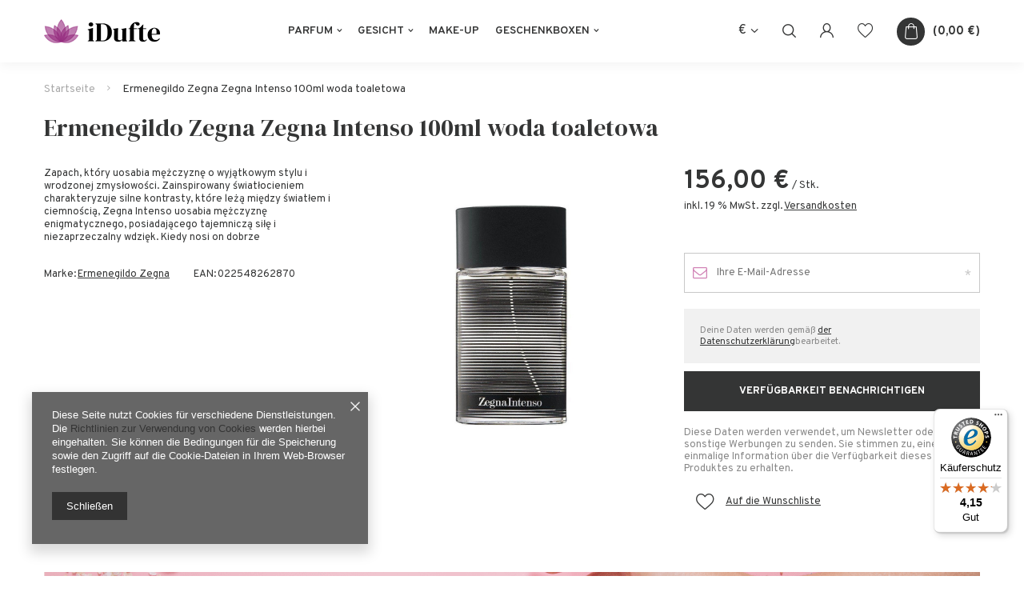

--- FILE ---
content_type: text/html; charset=utf-8
request_url: https://idufte.de/product-ger-194-Ermenegildo-Zegna-Zegna-Intenso-100ml-woda-toaletowa.html
body_size: 14085
content:
<!DOCTYPE html>
<html lang="de" ><head><meta name='viewport' content='user-scalable=no, initial-scale = 1.0, maximum-scale = 1.0, width=device-width'/> <meta http-equiv="Content-Type" content="text/html; charset=utf-8"><meta http-equiv="X-UA-Compatible" content="IE=edge"><title>Ermenegildo Zegna Zegna Intenso 100ml woda toaletowa  | </title><meta name="keywords" content=""><meta name="description" content="Ermenegildo Zegna Zegna Intenso 100ml woda toaletowa  | "><link rel="icon" href="/gfx/ger/favicon.ico"><meta name="theme-color" content="#0090f6"><meta name="msapplication-navbutton-color" content="#0090f6"><meta name="apple-mobile-web-app-status-bar-style" content="#0090f6"><link rel="stylesheet" type="text/css" href="/gfx/ger/style.css.gzip?r=1616747084"><script>
                        var app_shop = {
                            urls: {
                                prefix: 'data="/gfx/'.replace('data="', '') + 'ger/'
                            },
                            vars: {},
                            txt: {},
                            fn: {},
                            fnrun: {},
                            files: []
                        };
                    </script><script src="/gfx/ger/shop.js.gzip?r=1616747084"></script><meta name="robots" content="index,follow"><meta name="rating" content="general"><meta name="Author" content="iDufte.de based on IdoSell - the best online selling solutions for your e-store (www.idosell.com/shop).">
<!-- Begin LoginOptions html -->

<style>
#client_new_social .service_item[data-name="service_Apple"]:before, 
#cookie_login_social_more .service_item[data-name="service_Apple"]:before,
.oscop_contact .oscop_login__service[data-service="Apple"]:before {
    display: block;
    height: 2.6rem;
    content: url('/gfx/standards/apple.svg?r=1743165583');
}
.oscop_contact .oscop_login__service[data-service="Apple"]:before {
    height: auto;
    transform: scale(0.8);
}
#client_new_social .service_item[data-name="service_Apple"]:has(img.service_icon):before,
#cookie_login_social_more .service_item[data-name="service_Apple"]:has(img.service_icon):before,
.oscop_contact .oscop_login__service[data-service="Apple"]:has(img.service_icon):before {
    display: none;
}
</style>

<!-- End LoginOptions html -->

<!-- Open Graph -->
<meta property="og:type" content="website"><meta property="og:url" content="https://idufte.de/product-ger-194-Ermenegildo-Zegna-Zegna-Intenso-100ml-woda-toaletowa.html
"><meta property="og:title" content="Ermenegildo Zegna Zegna Intenso 100ml woda toaletowa"><meta property="og:site_name" content="iDufte.de"><meta property="og:locale" content="de_DE"><meta property="og:image" content="https://idufte.de/hpeciai/d6634bfcf620ed6b42d113f32894c68c/ger_pl_Ermenegildo-Zegna-Zegna-Intenso-100ml-woda-toaletowa-194_1.jpg"><meta property="og:image:width" content="450"><meta property="og:image:height" content="450"><link rel="manifest" href="https://idufte.de/data/include/pwa/1/manifest.json?t=3"><meta name="apple-mobile-web-app-capable" content="yes"><meta name="apple-mobile-web-app-status-bar-style" content="black"><meta name="apple-mobile-web-app-title" content="idufte.de"><link rel="apple-touch-icon" href="/data/include/pwa/1/icon-128.png"><link rel="apple-touch-startup-image" href="/data/include/pwa/1/logo-512.png" /><meta name="msapplication-TileImage" content="/data/include/pwa/1/icon-144.png"><meta name="msapplication-TileColor" content="#2F3BA2"><meta name="msapplication-starturl" content="/"><script type="application/javascript">var _adblock = true;</script><script async src="/data/include/advertising.js"></script><script type="application/javascript">var statusPWA = {
                online: {
                    txt: "Mit dem Internet verbunden",
                    bg: "#5fa341"
                },
                offline: {
                    txt: "Keine Internetverbindung verfügbar",
                    bg: "#eb5467"
                }
            }</script><script async type="application/javascript" src="/ajax/js/pwa_online_bar.js?v=1&r=6"></script><script type="application/javascript" src="/ajax/js/webpush_subscription.js?v=1&r=4"></script><script type="application/javascript">WebPushHandler.publicKey = 'BHilLLGvxyVUjhAd23ip0ODKcJmQDaInr/FCHxmYRTxTmSQm28ELvkET/wqsh0spgBy9UVEr7x3eDjnB6WKUgI4=';WebPushHandler.version = '1';WebPushHandler.setPermissionValue();</script><script >
window.dataLayer = window.dataLayer || [];
window.gtag = function gtag() {
dataLayer.push(arguments);
}
gtag('consent', 'default', {
'ad_storage': 'denied',
'analytics_storage': 'denied',
'ad_personalization': 'denied',
'ad_user_data': 'denied',
'wait_for_update': 500
});

gtag('set', 'ads_data_redaction', true);
</script><script  class='google_consent_mode_update'>
gtag('consent', 'update', {
'ad_storage': 'granted',
'analytics_storage': 'granted',
'ad_personalization': 'granted',
'ad_user_data': 'granted'
});
</script>
<!-- End Open Graph -->

<link rel="canonical" href="https://idufte.de/product-ger-194-Ermenegildo-Zegna-Zegna-Intenso-100ml-woda-toaletowa.html" />

                <!-- Global site tag (gtag.js) -->
                <script  async src="https://www.googletagmanager.com/gtag/js?id=AW-372176254"></script>
                <script >
                    window.dataLayer = window.dataLayer || [];
                    window.gtag = function gtag(){dataLayer.push(arguments);}
                    gtag('js', new Date());
                    
                    gtag('config', 'AW-372176254', {"allow_enhanced_conversions":true});

                </script>
                
<!-- Begin additional html or js -->


<!--1|1|1-->
<style>
#menu_search > div > a {text-decoration: none;}
@media (min-width: 979px) {
.search_open #menu_search > div::before {
  content: '';
  background: #fff;
  position: absolute;
  height: 100%;
  right: 0;
  top: 0;
  width: calc(100% + 15px);
  z-index: -1;
}
}
</style>
<!--3|1|3| modified: 2021-04-15 17:12:41-->
<meta name="google-site-verification" content="google19d6adb77bc3be8e">
<!--4|1|4| modified: 2021-04-06 12:47:37-->
<meta name="google-site-verification" content="p9GUA44PlfZGjhn0gMZnx8YvdE4ENdKAL3V_KrOlQy4" />

<!-- End additional html or js -->
                <script>
                if (window.ApplePaySession && window.ApplePaySession.canMakePayments()) {
                    var applePayAvailabilityExpires = new Date();
                    applePayAvailabilityExpires.setTime(applePayAvailabilityExpires.getTime() + 2592000000); //30 days
                    document.cookie = 'applePayAvailability=yes; expires=' + applePayAvailabilityExpires.toUTCString() + '; path=/;secure;'
                    var scriptAppleJs = document.createElement('script');
                    scriptAppleJs.src = "/ajax/js/apple.js?v=3";
                    if (document.readyState === "interactive" || document.readyState === "complete") {
                          document.body.append(scriptAppleJs);
                    } else {
                        document.addEventListener("DOMContentLoaded", () => {
                            document.body.append(scriptAppleJs);
                        });  
                    }
                } else {
                    document.cookie = 'applePayAvailability=no; path=/;secure;'
                }
                </script>
                <script>
            var paypalScriptLoaded = null;
            var paypalScript = null;
            
            async function attachPaypalJs() {
                return new Promise((resolve, reject) => {
                    if (!paypalScript) {
                        paypalScript = document.createElement('script');
                        paypalScript.async = true;
                        paypalScript.setAttribute('data-namespace', "paypal_sdk");
                        paypalScript.setAttribute('data-partner-attribution-id', "IAIspzoo_Cart_PPCP");
                        paypalScript.addEventListener("load", () => {
                        paypalScriptLoaded = true;
                            resolve({status: true});
                        });
                        paypalScript.addEventListener("error", () => {
                            paypalScriptLoaded = true;
                            reject({status: false});
                         });
                        paypalScript.src = "https://www.paypal.com/sdk/js?client-id=AbxR9vIwE1hWdKtGu0gOkvPK2YRoyC9ulUhezbCUWnrjF8bjfwV-lfP2Rze7Bo8jiHIaC0KuaL64tlkD&components=buttons,funding-eligibility&currency=EUR&merchant-id=BS5HRQG34HCG2&locale=de_DE";
                        if (document.readyState === "interactive" || document.readyState === "complete") {
                            document.body.append(paypalScript);
                        } else {
                            document.addEventListener("DOMContentLoaded", () => {
                                document.body.append(paypalScript);
                            });  
                        }                                              
                    } else {
                        if (paypalScriptLoaded) {
                            resolve({status: true});
                        } else {
                            paypalScript.addEventListener("load", () => {
                                paypalScriptLoaded = true;
                                resolve({status: true});                            
                            });
                            paypalScript.addEventListener("error", () => {
                                paypalScriptLoaded = true;
                                reject({status: false});
                            });
                        }
                    }
                });
            }
            </script>
                <script>
                attachPaypalJs().then(() => {
                    let paypalEligiblePayments = [];
                    let payPalAvailabilityExpires = new Date();
                    payPalAvailabilityExpires.setTime(payPalAvailabilityExpires.getTime() + 86400000); //1 day
                    if (typeof(paypal_sdk) != "undefined") {
                        for (x in paypal_sdk.FUNDING) {
                            var buttonTmp = paypal_sdk.Buttons({
                                fundingSource: x.toLowerCase()
                            });
                            if (buttonTmp.isEligible()) {
                                paypalEligiblePayments.push(x);
                            }
                        }
                    }
                    if (paypalEligiblePayments.length > 0) {
                        document.cookie = 'payPalAvailability_EUR=' + paypalEligiblePayments.join(",") + '; expires=' + payPalAvailabilityExpires.toUTCString() + '; path=/; secure';
                        document.cookie = 'paypalMerchant=BS5HRQG34HCG2; expires=' + payPalAvailabilityExpires.toUTCString() + '; path=/; secure';
                    } else {
                        document.cookie = 'payPalAvailability_EUR=-1; expires=' + payPalAvailabilityExpires.toUTCString() + '; path=/; secure';
                    }
                });
                </script><script src="/data/gzipFile/expressCheckout.js.gz"></script><script src="/gfx/ger/projector_details.js.gzip?r=1616747084"></script></head><body><script>
                    var script = document.createElement('script');
                    script.src = app_shop.urls.prefix + 'envelope.js';

                    document.getElementsByTagName('body')[0].insertBefore(script, document.getElementsByTagName('body')[0].firstChild);
                </script><div id="container" class="projector_page container"><header class="d-flex flex-nowrap commercial_banner"><script class="ajaxLoad">
                app_shop.vars.vat_registered = "true";
                app_shop.vars.currency_format = "###,##0.00";
                
                    app_shop.vars.currency_before_value = false;
                
                    app_shop.vars.currency_space = true;
                
                app_shop.vars.symbol = "€";
                app_shop.vars.id= "EUR";
                app_shop.vars.baseurl = "http://idufte.de/";
                app_shop.vars.sslurl= "https://idufte.de/";
                app_shop.vars.curr_url= "%2Fproduct-ger-194-Ermenegildo-Zegna-Zegna-Intenso-100ml-woda-toaletowa.html";
                

                var currency_decimal_separator = ',';
                var currency_grouping_separator = ' ';

                
                    app_shop.vars.blacklist_extension = ["exe","com","swf","js","php"];
                
                    app_shop.vars.blacklist_mime = ["application/javascript","application/octet-stream","message/http","text/javascript","application/x-deb","application/x-javascript","application/x-shockwave-flash","application/x-msdownload"];
                
                    app_shop.urls.contact = "/contact-ger.html";
                </script><div id="viewType" style="display:none"></div><div id="logo" class="d-flex align-items-center" data-bg="/data/gfx/mask/ger/top_1_big.png"><a href="/" target="_self"><img src="/data/gfx/mask/ger/logo_1_big.png" alt="iDufte" width="145" height="30"></a></div><nav id="menu_categories" class="px-0 px-md-3 wide"><button type="button" class="navbar-toggler"><i class="icon-menu2"></i></button><div class="navbar-collapse" id="menu_navbar"><ul class="navbar-nav mx-md-n2"><li class="nav-item"><a  href="/ger_m_Parfum-100.html" target="_self" title="Parfum" class="nav-link" >Parfum</a><ul class="navbar-subnav"><li class="nav-item"><a class="nav-link" href="/ger_m_Parfum_Damendufte-101.html" target="_self">Damendüfte </a><ul class="navbar-subsubnav"><li class="nav-item"><a class="nav-link" href="/ger_m_Parfum_Damendufte-_Eau-de-Parfum-152.html" target="_self">Eau de Parfum</a></li><li class="nav-item"><a class="nav-link" href="/ger_m_Parfum_Damendufte-_Eau-de-Toilette-153.html" target="_self">Eau de Toilette</a></li></ul></li><li class="nav-item"><a class="nav-link" href="/ger_m_Parfum_Herrendufte-131.html" target="_self">Herrendüfte </a><ul class="navbar-subsubnav"><li class="nav-item"><a class="nav-link" href="/ger_m_Parfum_Herrendufte-_Eau-de-Parfum-154.html" target="_self">Eau de Parfum</a></li><li class="nav-item"><a class="nav-link" href="/ger_m_Parfum_Herrendufte-_Eau-de-Toilette-155.html" target="_self">Eau de Toilette</a></li><li class="nav-item"><a class="nav-link" href="/ger_m_Parfum_Herrendufte-_Eau-de-Cologne-210.html" target="_self">Eau de Cologne</a></li></ul></li><li class="nav-item"><a class="nav-link" href="/ger_m_Parfum_Unisex-156.html" target="_self">Unisex</a><ul class="navbar-subsubnav"><li class="nav-item"><a class="nav-link" href="/ger_m_Parfum_Unisex_Eau-de-Parfum-157.html" target="_self">Eau de Parfum</a></li><li class="nav-item"><a class="nav-link" href="/ger_m_Parfum_Unisex_Eau-de-Toilette-158.html" target="_self">Eau de Toilette</a></li></ul></li></ul></li><li class="nav-item"><a  href="/ger_m_Gesicht-189.html" target="_self" title="Gesicht" class="nav-link" >Gesicht</a><ul class="navbar-subnav"><li class="nav-item"><a class="nav-link" href="/ger_m_Gesicht_Hautpflege-192.html" target="_self">Hautpflege</a></li><li class="nav-item"><a class="nav-link" href="/ger_m_Gesicht_Augenpflege-193.html" target="_self">Augenpflege</a></li><li class="nav-item"><a class="nav-link" href="/ger_m_Gesicht_Gesichtsserum-195.html" target="_self">Gesichtsserum</a></li><li class="nav-item"><a class="nav-link" href="/ger_m_Gesicht_Gesichtsmasken-194.html" target="_self">Gesichtsmasken</a></li></ul></li><li class="nav-item"><a  href="/ger_m_Make-Up-184.html" target="_self" title="Make-Up" class="nav-link" >Make-Up</a></li><li class="nav-item"><a  href="/ger_m_Geschenkboxen-200.html" target="_self" title="Geschenkboxen" class="nav-link" >Geschenkboxen</a><ul class="navbar-subnav"><li class="nav-item"><a class="nav-link" href="/ger_m_Geschenkboxen_fur-Damen-201.html" target="_self">für Damen</a></li></ul></li></ul></div></nav><div id="menu_settings" class="px-0 d-flex align-items-center justify-content-center justify-content-lg-end"><div class="open_trigger"><span class="d-none d-md-inline-block flag_txt">€</span><div class="menu_settings_wrapper d-md-none"><div class="menu_settings_inline"><div class="menu_settings_header"></div><div class="menu_settings_content"><span class="menu_settings_flag flag flag_ger"></span><strong class="menu_settings_value"><span class="menu_settings_language">de</span><span> | </span><span class="menu_settings_currency">€</span></strong></div></div><div class="menu_settings_inline"><div class="menu_settings_header"></div><div class="menu_settings_content"><strong class="menu_settings_value">Deutschland</strong></div></div></div><i class="icon-angle-down d-none d-md-inline-block"></i></div><form action="https://idufte.de/settings.php" method="post"><ul class="bg_alter"><li><div class="form-group"><label for="menu_settings_curr">Währung:</label><div class="select-after"><select class="form-control" name="curr" id="menu_settings_curr"><option value="EUR" selected>€</option><option value="SEK">Sk (1 € = 2.2936Sk)
                                                                    </option></select></div></div><div class="form-group"><label for="menu_settings_country">Lieferland</label><div class="select-after"><select class="form-control" name="country" id="menu_settings_country"><option value="1143020016">Austria</option><option selected value="1143020143">Deutschland</option></select></div></div></li><li class="buttons"><button class="btn --solid --large" type="submit">
                                        Änderungen übernehmen
                                    </button></li></ul></form></div><form action="https://idufte.de/search.php" method="get" id="menu_search"><label><i class="icon-search"></i></label><div><div class="form-group"><input id="menu_search_text" type="text" name="text" class="catcomplete" placeholder="Geben Sie ein, wonach Sie suchen"></div><button type="submit"><i class="icon-magnifying-glass"></i></button><a href="https://idufte.de/searching.php" title=""><i class="icon-remove"></i></a></div></form><div class="basket_wishes"><a class="account_link d-none d-md-block" href="https://idufte.de/login.php" title="Zaloguj się"><i class="icon-user-1"></i></a><a class="wishes_link2" href="https://idufte.de/basketedit.php?mode=2" rel="nofollow" title="Ulubione"><i class="icon-heart-1"></i><span class="badge badge-info"></span></a><div id="menu_basket" class="px-0"><a href="https://idufte.de/basketedit.php?mode=1" title="Koszyk"><strong>0,00 €</strong><span class="badge badge-info"></span></a><div class="d-none"><a class="wishes_link link" href="https://idufte.de/basketedit.php?mode=2" rel="nofollow" title=""><span>(0)</span></a><a class="basket_link link" href="https://idufte.de/basketedit.php?mode=1" rel="nofollow" title=""></a></div><script>
                        app_shop.vars.cache_html = true;
                    </script></div></div></header><div id="layout" class="row clearfix "><aside class="col-3"><div class="setMobileGrid" data-item="#menu_navbar"></div><div class="setMobileGrid" data-item="#menu_navbar3" data-ismenu1="true"></div><div class="setMobileGrid" data-item="#menu_blog"></div><div class="login_menu_block d-lg-none" id="login_menu_block"><a class="sign_in_link" href="/login.php" title=""><i class="icon-user"></i><span>Einloggen</span></a><a class="registration_link" href="/client-new.php?register" title=""><i class="icon-lock"></i><span>Registrieren</span></a><a class="order_status_link" href="/order-open.php" title=""><i class="icon-globe"></i><span>Bestellstatus prüfen</span></a></div><div class="setMobileGrid" data-item="#menu_contact"></div><div class="setMobileGrid" data-item="#menu_settings"></div></aside><div id="content" class="col-12 px-0 d-flex flex-wrap"><div class="breadcrumbs col-md-12"><div class="back_button"><button id="back_button"><i class="icon-angle-left"></i> Zurück </button></div><div class="list_wrapper"><ol><li class="bc-main"><span><a href="/">Startseite</a></span></li><li class="bc-active bc-product-name"><span>Ermenegildo Zegna Zegna Intenso 100ml woda toaletowa</span></li></ol></div></div><div id="menu_compare_product" class="compare mb-2 pt-sm-3 pb-sm-3 mb-sm-3 mx-3 " style="display: none;"><div class="compare__label d-none d-sm-block">Hinzu vergleichen</div><div class="compare__sub"></div><div class="compare__buttons"><a class="compare__button btn --solid --secondary" href="https://idufte.de/product-compare.php" title="Vergleichen Sie alle Produkte" target="_blank"><span>Produkte vergleichen </span><span class="d-sm-none">(0)</span></a><a class="compare__button --remove btn d-none d-sm-block" href="https://idufte.de/settings.php?comparers=remove&amp;product=###" title="Löschen Sie alle Produkte">
                        Produkte entfernen
                    </a></div><script>
                        var cache_html = true;
                    </script></div><section id="projector_productname" class="product_name d-flex mb-5 justify-content-between col-12"><div class="product_name__wrapper pr-md-2"><h1 class="product_name__name m-0">Ermenegildo Zegna Zegna Intenso 100ml woda toaletowa</h1></div></section><section id="projector_longdescription" class="longdescription cm  col-12 col-md-4 mb-5 d-block"><div class="longdescription__sub">Zapach, który uosabia mężczyznę o wyjątkowym stylu i wrodzonej zmysłowości. Zainspirowany światłocieniem charakteryzuje silne kontrasty, które leżą między światłem i ciemnością, Zegna Intenso uosabia mężczyznę enigmatycznego, posiadającego tajemniczą siłę i niezaprzeczalny wdzięk. Kiedy nosi on dobrze</div><div class="longdescription__info"><div class="longdescription__info producer"><span>Marke: </span><a class="brand" title="Klicken Sie hier, um alle Produkte dieses Herstellers anzuzeigen" href="/firm-ger-1308137312-Ermenegildo-Zegna.html">Ermenegildo Zegna</a></div><div class="longdescription__info code"><span>EAN: </span><span>022548262870</span></div></div></section><section id="projector_photos" class="photos col-12 col-sm-6 col-md-4 d-flex align-items-start mb-5"><div id="photos_slider" class="photos__slider"><div class="photos___slider_wrapper"><figure class="photos__figure"><a class="photos__link" href="/hpeciai/d6634bfcf620ed6b42d113f32894c68c/ger_pl_Ermenegildo-Zegna-Zegna-Intenso-100ml-woda-toaletowa-194_1.jpg" data-width="1000" data-height="1000"><img class="photos__photo slick-loading" alt="Ermenegildo Zegna Zegna Intenso 100ml woda toaletowa" data-lazy="/hpeciai/db1c7dda91fc2f92e05440956ed6427c/ger_pm_Ermenegildo-Zegna-Zegna-Intenso-100ml-woda-toaletowa-194_1.jpg"></a></figure></div></div></section><div class="pswp" tabindex="-1" role="dialog" aria-hidden="true"><div class="pswp__bg"></div><div class="pswp__scroll-wrap"><div class="pswp__container"><div class="pswp__item"></div><div class="pswp__item"></div><div class="pswp__item"></div></div><div class="pswp__ui pswp__ui--hidden"><div class="pswp__top-bar"><div class="pswp__counter"></div><button class="pswp__button pswp__button--close" title="Close (Esc)"></button><button class="pswp__button pswp__button--share" title="Share"></button><button class="pswp__button pswp__button--fs" title="Toggle fullscreen"></button><button class="pswp__button pswp__button--zoom" title="Zoom in/out"></button><div class="pswp__preloader"><div class="pswp__preloader__icn"><div class="pswp__preloader__cut"><div class="pswp__preloader__donut"></div></div></div></div></div><div class="pswp__share-modal pswp__share-modal--hidden pswp__single-tap"><div class="pswp__share-tooltip"></div></div><button class="pswp__button pswp__button--arrow--left" title="Previous (arrow left)"></button><button class="pswp__button pswp__button--arrow--right" title="Next (arrow right)"></button><div class="pswp__caption"><div class="pswp__caption__center"></div></div></div></div></div><script class="ajaxLoad">
                cena_raty = 156.00;
                
                    var  client_login = 'false'
                    
                var  client_points = '';
                var  points_used = '';
                var  shop_currency = '€';
                var product_data = {
                "product_id": '194',
                
                "currency":"€",
                "product_type":"product_item",
                "unit":"Stk.",
                "unit_plural":"Stk.",

                "unit_sellby":"1",
                "unit_precision":"0",

                "base_price":{
                
                    "maxprice":"156.00",
                
                    "maxprice_formatted":"156,00 €",
                
                    "maxprice_net":"131.09",
                
                    "maxprice_net_formatted":"131,09 €",
                
                    "minprice":"156.00",
                
                    "minprice_formatted":"156,00 €",
                
                    "minprice_net":"131.09",
                
                    "minprice_net_formatted":"131,09 €",
                
                    "size_max_maxprice_net":"0.00",
                
                    "size_min_maxprice_net":"0.00",
                
                    "size_max_maxprice_net_formatted":"0,00 €",
                
                    "size_min_maxprice_net_formatted":"0,00 €",
                
                    "size_max_maxprice":"0.00",
                
                    "size_min_maxprice":"0.00",
                
                    "size_max_maxprice_formatted":"0,00 €",
                
                    "size_min_maxprice_formatted":"0,00 €",
                
                    "price_unit_sellby":"156.00",
                
                    "value":"156.00",
                    "price_formatted":"156,00 €",
                    "price_net":"131.09",
                    "price_net_formatted":"131,09 €",
                    "vat":"19",
                    "worth":"156.00",
                    "worth_net":"131.09",
                    "worth_formatted":"156,00 €",
                    "worth_net_formatted":"131,09 €",
                    "basket_enable":"y",
                    "special_offer":"false",
                    "rebate_code_active":"n",
                    "priceformula_error":"false"
                },

                "order_quantity_range":{
                
                }

                

                }
                var  trust_level = '0';
            </script><form id="projector_form" action="https://idufte.de/basketchange.php" method="post" data-product_id="194" class="
                     col-12 col-sm-6 col-md-4 mb-2 mb-md-5 
                    "><input id="projector_product_hidden" type="hidden" name="product" value="194"><input id="projector_size_hidden" type="hidden" name="size" autocomplete="off" value="onesize"><input id="projector_mode_hidden" type="hidden" name="mode" value="1"><div id="projector_details" class="product_info"><div id="projector_prices_wrapper"><div class="product_section" id="projector_price_srp_wrapper" style="display:none;"><label class="projector_label">Katalogpreis:</label><div><span class="projector_price_srp" id="projector_price_srp"></span></div></div><div class="product_section" id="projector_price_value_wrapper"><label class="projector_label">
                                        Unser Preis:
                                    </label><div class="projector_price_subwrapper"><div id="projector_price_maxprice_wrapper" style="display:none;"><del class="projector_price_maxprice" id="projector_price_maxprice"></del></div><strong class="projector_price_value" id="projector_price_value">156,00 €</strong><div class="price_gross_info"><small class="projector_price_unit_sep">
                                                 / 
                                            </small><small class="projector_price_unit_sellby" id="projector_price_unit_sellby" style="display:none">1</small><small class="projector_price_unit" id="projector_price_unit">Stk.</small><span></span></div></div></div></div><div class="product_section sizes row mx-n1" id="projector_sizes_cont" style="display:none;"><div class="col-4 p-1"><a class="select_button disabled" href="/product-ger-194-Ermenegildo-Zegna-Zegna-Intenso-100ml-woda-toaletowa.html?selected_size=onesize" data-type="onesize">uniwersalny</a></div></div><div class="projector_product_status_wrapper" style="display:none"><div id="projector_status_description_wrapper" style="display:none"><label>
                                Verfügbarkeit:
                            </label><div><img id="projector_status_gfx" class="projector_status_gfx" alt="status_icon" src="/data/lang/ger/available_graph/graph_1_5.png"><span class="projector_amount" id="projector_amount"><strong>%d </strong></span><span class="projector_status_description" id="projector_status_description"></span></div></div><div id="projector_shipping_info" style="display:none"><div><label>
                                                Versandbereit
                                            </label><span class="projector_delivery_days" id="projector_delivery_days"></span></div><a class="shipping_info" href="#shipping_info" title="Prüfen Sie Kosten und Zeiten des Versands">
                                    Prüfen Sie Kosten und Zeiten des Versands
                                </a></div></div><div class="product_section tell_availability" id="projector_tell_availability" style="display:none"><label>
                            Benachrichtigung:
                        </label><div class="product_section_sub"><div class="form-group"><div class="input-group has-feedback has-required"><div class="input-group-addon"><i class="icon-envelope-alt"></i></div><input type="text" class="form-control validate" name="email" data-validation-url="/ajax/client-new.php?validAjax=true" data-validation="client_email" required="required" disabled placeholder="Ihre E-Mail-Adresse"><span class="form-control-feedback"></span></div></div><div class="checkbox" style="display:none;" id="sms_active_checkbox"><label><input type="checkbox">Ich möchte zusätzlich per SMS benachrichtigt werden 
                                </label></div><div class="form-group" style="display:none;" id="sms_active_group"><div class="input-group has-feedback has-required"><div class="input-group-addon"><i class="icon-phone"></i></div><input type="text" class="form-control validate" name="phone" data-validation-url="/ajax/client-new.php?validAjax=true" data-validation="client_phone" required="required" disabled placeholder="Ihre Telefonnummer"><span class="form-control-feedback"></span></div></div><p class="form-privacy-info">Deine Daten werden gemäß  <a href="/ger-privacy-and-cookie-notice.html">der Datenschutzerklärung</a>bearbeitet.</p><div class="form-group"><button type="submit" class="btn --solid --large">
                                    Verfügbarkeit benachrichtigen
                                </button></div><div class="form-group"><p> Diese Daten werden verwendet, um Newsletter oder sonstige Werbungen zu senden. Sie stimmen zu, eine einmalige Information über die Verfügbarkeit dieses Produktes zu erhalten. </p></div></div></div><div id="projector_buy_section" class="product_section"><label class="projector_label">
                                    Anzahl:
                                </label><div class="projector_buttons" id="projector_buttons"><div class="projector_number" id="projector_number_cont"><button id="projector_number_down" class="projector_number_down" type="button"><i class="icon-minus"></i></button><input class="projector_number" name="number" id="projector_number" value="1"><button id="projector_number_up" class="projector_number_up" type="button"><i class="icon-plus"></i></button></div><button class="btn --solid --large projector_butttons_buy" id="projector_button_basket" type="submit" title="Produkt in den Warenkorb legen">
                                        In den Warenkorb
                                    </button><a href="#add_favorite" class="projector_buttons_obs" id="projector_button_observe" title="Auf die Wunschliste"><span>Auf die Wunschliste</span></a></div></div><div id="projector_points_wrapper" class="points_price_section" style="display:none;"><div class="product_points_wrapper"></div><div class="product_points_buy" style="display:none;"><div><button id="projector_button_points_basket" type="submit" name="forpoints" value="1" class="btn --solid">
                                        Kaufen Sie für Punkte
                                    </button></div></div></div></div></form><div id="alert_cover" class="projector_alert_55916" style="display:none" onclick="Alertek.hide_alert();"></div><script class="ajaxLoad">
                app_shop.vars.contact_link = "/contact-ger.html";
            </script><script class="ajaxLoad">
				var bundle_title =   "Einzelpreis";
			</script><section id="projector_benefits" class="benefits mb-4 d-none"><div class="benefits__block --returns"><span class="benefits__item --return">Einfache Rücksendung der Ware innerhalb von <span class="benefits__return_days">14</span> Tagen nach dem Kauf ohne Angabe von Gründen</span></div><div class="benefits__block --shippings"><span class="benefits__item --shipping">Kostenlose Lieferung ab <span class="benefits__shipping_free">200,00 €</span></span></div></section><div class="component_projector_cms cm col-12 mb-5" id="component_projector_cms"><div class="n56196_main"><div class="n56196_sub"><div style="text-align: center;" class="projector_cms_banner_custom"><strong><span style="font-size: 30pt;" class="tlid-translation translation"><span class="">Wir verkaufen nur Originalprodukte.<br /><br /><br /></span></span></strong></div></div></div></div><section id="opinions_section" class="row mb-5 mx-0"><div class="opinions_add_form col-12"><div class="big_label">
									Ihre Bewertung schreiben
								</div><form class="row flex-column align-items-center shop_opinion_form" enctype="multipart/form-data" id="shop_opinion_form" action="/settings.php" method="post"><input type="hidden" name="product" value="194"><div class="shop_opinions_notes col-12 col-sm-6"><div class="shop_opinions_name">
									Ihre Note:
								</div><div class="shop_opinions_note_items"><div class="opinion_note"><a href="#" class="opinion_star active" rel="1" title="1/5"><span><i class="icon-star"></i></span></a><a href="#" class="opinion_star active" rel="2" title="2/5"><span><i class="icon-star"></i></span></a><a href="#" class="opinion_star active" rel="3" title="3/5"><span><i class="icon-star"></i></span></a><a href="#" class="opinion_star active" rel="4" title="4/5"><span><i class="icon-star"></i></span></a><a href="#" class="opinion_star active" rel="5" title="5/5"><span><i class="icon-star"></i></span></a><strong>5/5</strong><input type="hidden" name="note" value="5"></div></div></div><div class="form-group col-12 col-sm-7"><div class="has-feedback"><textarea id="addopp" class="form-control" name="opinion"></textarea><label for="opinion" class="control-label">
										Inhalt Ihrer Bewertung
									</label><span class="form-control-feedback"></span></div></div><div class="opinion_add_photos col-12 col-sm-7"><div class="opinion_add_photos_wrapper d-flex align-items-center"><span class="opinion_add_photos_text"><i class="icon-file-image"></i>  Ihr Produktfoto hinzufügen:
										</span><input class="opinion_add_photo" type="file" name="opinion_photo" data-max_filesize="10485760"></div></div><div class="form-group col-12 col-sm-7"><div class="has-feedback has-required"><input id="addopinion_name" class="form-control" type="text" name="addopinion_name" value="" required="required"><label for="addopinion_name" class="control-label">
											Ihr Vorname
										</label><span class="form-control-feedback"></span></div></div><div class="form-group col-12 col-sm-7"><div class="has-feedback has-required"><input id="addopinion_email" class="form-control" type="email" name="addopinion_email" value="" required="required"><label for="addopinion_email" class="control-label">
											Ihre E-Mail-Adresse
										</label><span class="form-control-feedback"></span></div></div><div class="shop_opinions_button col-12"><button type="submit" class="btn --solid --medium opinions-shop_opinions_button px-5" title="Bewertung hinzufügen">
											Bewertung abschicken
										</button></div></form></div></section><section id="products_associated_zone2" class="hotspot mb-5 col-12 p-0 px-sm-3" data-ajaxLoad="true" data-pageType="projector"><div class="hotspot mb-5 skeleton"><span class="headline"></span><div class="products d-flex flex-wrap"><div class="product col-6 col-sm-3 py-3"><span class="product__icon d-flex justify-content-center align-items-center"></span><span class="product__name"></span><div class="product__prices"></div></div><div class="product col-6 col-sm-3 py-3"><span class="product__icon d-flex justify-content-center align-items-center"></span><span class="product__name"></span><div class="product__prices"></div></div><div class="product col-6 col-sm-3 py-3"><span class="product__icon d-flex justify-content-center align-items-center"></span><span class="product__name"></span><div class="product__prices"></div></div><div class="product col-6 col-sm-3 py-3"><span class="product__icon d-flex justify-content-center align-items-center"></span><span class="product__name"></span><div class="product__prices"></div></div></div></div></section></div></div></div><footer class=""><div id="footer_links" class="row container"><ul id="menu_orders" class="footer_links col-md-4 col-sm-6 col-12 orders_bg"><li><a id="menu_orders_header" class=" footer_links_label" href="https://idufte.de/login.php" title="">
							Meine Bestellung
						</a><ul class="footer_links_sub"><li id="order_status" class="menu_orders_item"><i class="icon-battery"></i><a href="https://idufte.de/order-open.php">
									Überprüfen Sie den Auftragsstatus
								</a></li><li id="order_status2" class="menu_orders_item"><i class="icon-truck"></i><a href="https://idufte.de/order-open.php">
									Track-Paket
								</a></li><li id="order_rma" class="menu_orders_item"><i class="icon-sad-face"></i><a href="https://idufte.de/rma-open.php">
									Ich möchte die Ware reklamieren
								</a></li><li id="order_returns" class="menu_orders_item"><i class="icon-refresh-dollar"></i><a href="https://idufte.de/returns-open.php">
									Ich möchte die Ware zurückgeben
								</a></li></ul></li></ul><ul id="menu_account" class="footer_links col-md-4 col-sm-6 col-12"><li><a id="menu_account_header" class=" footer_links_label" href="https://idufte.de/login.php" title="">
							Mein konto
						</a><ul class="footer_links_sub"><li id="account_register_retail" class="menu_orders_item"><i class="icon-register-card"></i><a href="https://idufte.de/client-new.php?register">
												Registrieren
											</a></li><li id="account_orders" class="menu_orders_item"><i class="icon-menu-lines"></i><a href="https://idufte.de/client-orders.php">
									Meine Bestellungen
								</a></li><li id="account_boughts" class="menu_orders_item"><i class="icon-menu-lines"></i><a href="https://idufte.de/products-bought.php">
									Liste der gekauften Waren
								</a></li><li id="account_basket" class="menu_orders_item"><i class="icon-basket"></i><a href="https://idufte.de/basketedit.php">
									Warenkorb
								</a></li><li id="account_observed" class="menu_orders_item"><i class="icon-star-empty"></i><a href="https://idufte.de/basketedit.php?mode=2">
									Wunschliste
								</a></li><li id="account_history" class="menu_orders_item"><i class="icon-clock"></i><a href="https://idufte.de/client-orders.php">
									Transaktionsverlauf
								</a></li><li id="account_rebates" class="menu_orders_item"><i class="icon-scissors-cut"></i><a href="https://idufte.de/client-rebate.php">
									Ihre Rabatte
								</a></li><li id="account_newsletter" class="menu_orders_item"><i class="icon-envelope-empty"></i><a href="https://idufte.de/newsletter.php">
									Newsletter
								</a></li></ul></li></ul><ul id="menu_regulations" class="footer_links col-md-4 col-sm-6 col-12"><li><span class="footer_links_label">Informationen</span><ul class="footer_links_sub"><li><a href="/Uber-uns-cterms-ger-19.html">
											Impressum
										</a></li><li><a href="/ger-delivery.html">
											Versandinformationen
										</a></li><li><a href="/ger-payments.html">
											Zahlungsbedingungen
										</a></li><li><a href="/ger-terms.html">
											AGB
										</a></li><li><a href="/ger-privacy-and-cookie-notice.html">
											Datenschutz
										</a></li><li><a href="/ger-returns-and_replacements.html">
											Widerrufsbelehrung
										</a></li></ul></li></ul></div><div id="menu_contact" class="container d-md-flex align-items-md-center justify-content-md-between"><ul><li class="contact_type_header"><a href="https://idufte.de/contact-ger.html" title="">
                            Kontakt
                        </a></li><li class="contact_type_phone"><a href="tel:015237814731">015237814731</a></li><li class="contact_type_mail"><a href="mailto:shop@idufte.de">shop@idufte.de</a></li><li class="contact_type_adress"><span class="shopshortname">iDufte.de<span>, </span></span><span class="adress_street">Kleine Friedensstraße 24<span>, </span></span><span class="adress_zipcode">15328<span class="n55931_city"> Küstriner Vorland</span></span></li></ul><div class="logo_iai"><a class="n53399_iailogo" target="_blank" href="https://www.idosell.com/en/?utm_source=clientShopSite&amp;utm_medium=Label&amp;utm_campaign=PoweredByBadgeLink" title="shop SaaS platform IdoSell"><img class="n53399_iailogo" src="/ajax/poweredby_IdoSell_Shop_black.svg?v=1" alt="shop SaaS platform IdoSell"></a></div></div><script>
            var instalment_currency = '€';
            
                    var koszyk_raty = parseFloat(0.00);
                
                    var basket_count = 0;
                </script><script type="application/ld+json">
        {
        "@context": "http://schema.org",
        "@type": "Organization",
        "url": "https://idufte.de/",
        "logo": "https://idufte.de/data/gfx/mask/ger/logo_1_big.png"
        }
      </script><script type="application/ld+json">
      {
      "@context": "http://schema.org",
      "@type": "WebSite",
      
      "url": "https://idufte.de/",
      "potentialAction": {
      "@type": "SearchAction",
      "target": "https://idufte.de/search.php?text={search_term_string}",
      "query-input": "required name=search_term_string"
      }
      }
    </script><script type="application/ld+json">
      {
      "@context": "http://schema.org",
      "@type": "Product",
      
      "description": "",
      "name": "Ermenegildo Zegna Zegna Intenso 100ml woda toaletowa",
      "productID": "mpn:",
      "brand": "Ermenegildo Zegna",
      "image": "https://idufte.de/hpeciai/d6634bfcf620ed6b42d113f32894c68c/ger_pl_Ermenegildo-Zegna-Zegna-Intenso-100ml-woda-toaletowa-194_1.jpg"
      ,
        "offers": [
            
            {
            "@type": "Offer",
            "availability": "http://schema.org/OutOfStock",
            "price": "156.00",
            "priceCurrency": "EUR",
            "eligibleQuantity": {
            "value":  "1",
            "unitCode": "Stk.",
            "@type": [
            "QuantitativeValue"
            ]
            },
            "url": "https://idufte.de/product-ger-194-Ermenegildo-Zegna-Zegna-Intenso-100ml-woda-toaletowa.html?selected_size=onesize"
            }
                
        ]
        }
        
      </script><script>
                app_shop.vars.request_uri = "%2Fproduct-ger-194-Ermenegildo-Zegna-Zegna-Intenso-100ml-woda-toaletowa.html"
                app_shop.vars.additional_ajax = '/projector.php'
            </script></footer><script src="/gfx/ger/menu_alert.js.gzip?r=1616747084"></script><script src="/gfx/ger/projector_photos.js.gzip?r=1616747084"></script><script src="/gfx/ger/projector_bundle_zone.js.gzip?r=1616747084"></script><script src="/gfx/ger/projector_projector_opinons_form.js.gzip?r=1616747084"></script><script>
                app_shop.runApp();
            </script><script async 
data-desktop-y-offset="0" 
data-mobile-y-offset="0" 
data-desktop-disable-reviews="false" 
data-desktop-enable-custom="false" 
data-desktop-position="right" 
data-desktop-custom-width="156" 
data-desktop-enable-fadeout="false" 
data-disable-mobile="false" 
data-disable-trustbadge="false" 
data-mobile-custom-width="156" 
data-mobile-disable-reviews="false" 
data-mobile-enable-custom="false" 
data-mobile-position="left" 
data-mobile-enable-topbar="false" 
data-mobile-enable-fadeout="true"
data-color-scheme="light" 
charset="UTF-8" 
src="//widgets.trustedshops.com/js/X71689E9FEE269B9C4070DB5E3C23F0E1.js"> 
</script>
<script>
            window.Core = {};
            window.Core.basketChanged = function(newContent) {};</script><script>var inpostPayProperties={"isBinded":null}</script>
<!-- Begin additional html or js -->


<!--SYSTEM - COOKIES CONSENT|1|-->
<div id="ck_dsclr_v2" class="no_print ck_dsclr_v2">
    <div class="ck_dsclr_x_v2" id="ckdsclrx_v2">
        <i class="icon-x"></i>
    </div>
    <div id="ck_dsclr_sub_v2" class="ck_dsclr__sub_v2">
            Diese Seite nutzt Cookies für verschiedene Dienstleistungen. Die <a style="color: #333; text-decoration: none;" href="/terms.php" title="Richtlinien zur Verwendung von Cookies">Richtlinien zur Verwendung von Cookies</a> werden hierbei eingehalten. Sie können die Bedingungen für die Speicherung sowie den Zugriff auf die Cookie-Dateien in Ihrem Web-Browser festlegen.
        <div id="ckdsclmrshtdwn_v2" class=""><span class="ck_dsclr__btn_v2">Schließen</span></div>
    </div>
</div>

<style>
    @font-face {
        font-family: 'Arial', 'Helvetica', sans-serif;
        src: url('/data/include/fonts/Arial-Regular.ttf');
        font-weight: 300;
        font-style: normal;
        font-display: swap;
    }

    .ck_dsclr_v2 {
        font-size: 12px;
        line-height: 17px;
        background-color: rgba(0, 0, 0, 0.6);
        backdrop-filter: blur(6px);
        -webkit-box-shadow: 0px 8px 15px 3px rgba(0, 0, 0, 0.15);
        -moz-box-shadow: 0px 8px 15px 3px rgba(0, 0, 0, 0.15);
        box-shadow: 0px 8px 15px 3px rgba(0, 0, 0, 0.15);
        position: fixed;
        left: 15px;
        bottom: 15px;
        max-width: calc(100vw - 30px);
        font-family: 'Arial', 'Helvetica', sans-serif;
        color: #fff;
        border-radius: 0;
        z-index: 999;
        display: none;
    }
    .ck_dsclr_x_v2 {
        position: absolute;
        top: 10px;
        right: 10px;
        color: #f5f5f5;
        font-size: 20px;
        cursor: pointer;
    }
    .ck_dsclr_x_v2 i {
        font-weight: bold;
    }
    .ck_dsclr__sub_v2 {
        align-items: center;
        padding: 10px 20px 15px;
        text-align: left;
        box-sizing: border-box;
    }
    .ck_dsclr__btn_v2 {
        padding: 9px 18px;
        background-color: #333;
        color: #ffffff;
        display: block;
        text-align: center;
        border-radius: 0;
        margin-top: 10px;
        width: max-content;
    }
    .ck_dsclr__btn_v2:hover {
        cursor: pointer;
        background-color: #333333;
        color: #ffffff;
    }
    .ck_dsclr_v2 a {
        color: #333;
    }
    .ck_dsclr_v2 a:hover {
        text-decoration: none;
        color: #fff;
    }
    .ck_dsclr_v2.--blocked a {
        color: #333;
    }
    .ck_dsclr_v2 h3 {
        font-size: 15px;
        color: #fff;
        margin: 5px 0 10px;
    }
    .ck_dsclr_v2 p {
        margin: 0;
    }
    @media (min-width: 757px) {
        .ck_dsclr__btn_v2 {
            margin-top: 20px;
        }
        .ck_dsclr_v2 h3 {
            font-size: 16px;
            margin: 15px 0 10px;
        }
        .ck_dsclr_v2 {
            margin: 0 auto;
            max-width: 420px;
            width: 100%;
            left: 4rem;
            bottom: 4rem;
            font-size: 13px;
        }
        .ck_dsclr__sub_v2 {
            justify-content: flex-start;
            padding: 20px 25px 30px;
        }
    }
    .ck_dsclr_v2.--blocked {
        position: fixed;
        z-index: 9999;
        top: 50%;
        transform: translateY(-50%);
        margin: 0;
        bottom: unset;
        background-color: #fff;
        color: #333;
        backdrop-filter: none;
    }
    .ck_dsclr_v2.--blocked #ck_dsclr_sub_v2 {
        justify-content: center;
        background-color: #ffffff;
        width: 100%;
        padding: 20px;
        border-radius: 0;
    }
    .ck_dsclr_v2.--blocked:before {
        content: '';
        position: absolute;
        top: calc(-50vh + 100%/2);
        left: calc(-50vw + 100%/2);
        width: 100vw;
        height: 100vh;
        background-color: rgba(0,0,0,0.5);
        z-index: -1;
    }
    .ck_dsclr_v2.--blocked h3 {
        font-size: 18px;
        color: #333333;
        margin: 10px 0 22px;
    }
    .ck_dsclr_v2.--blocked p {
        margin: 0 0 17px 0;
        display: block;
        text-align: left;
    }
    .ck_dsclr_v2.--blocked #ckdsclmrshtrtn_v2 {
        order: 10;
    }
    .ck_dsclr_v2.--blocked #ckdsclmrshtrtn_v2 span , .ck_dsclr_v2.--blocked #ckdsclmrshtrtn_v2 a {
        background-color: transparent;
        color: #0090f6;
        padding: 18px 12px;
    }
    .ck_dsclr_v2.--blocked #ckdsclmrshtrtn_v2 span:hover , .ck_dsclr_v2.--blocked #ckdsclmrshtrtn_v2 a:hover {
        color: #000000;
    }
    .ck_dsclr_v2.--blocked div {
        width: 100%;
    }
    .ck_dsclr_v2.--blocked .ck_dsclr__btn_v2 {
        font-size: 13px;
        padding: 17px 10px;
        margin-top: 5px;
    }
    @media (min-width: 757px) {
        .ck_dsclr_v2.--blocked {
            max-width: 480px;
            width: 100%;
            left: 50%;
            transform: translate(-50%,-50%);
        }
        .ck_dsclr_v2.--blocked div {
            width: unset;
        }
        .ck_dsclr_v2.--blocked .ck_dsclr__btn_v2 {
            font-size: 12px;
            padding: 10px 16px;
            margin-top: 0;
        }
        .ck_dsclr_v2.--blocked #ckdsclmrshtrtn_v2 {
            margin-right: auto;
            order: unset;
        }
        .ck_dsclr_v2.--blocked #ckdsclmrshtrtn_v2 span , .ck_dsclr_v2.--blocked #ckdsclmrshtrtn_v2 a {
            padding: 10px 12px;
        }
    }
</style>

<script>
    function getCk(name) {var nameEQ = name + "=";var ca = document.cookie.split(';');for(var i=0;i < ca.length;i++) {var c = ca[i];while (c.charAt(0)==' ') c = c.substring(1,c.length);if (c.indexOf(nameEQ) == 0) return c.substring(nameEQ.length,c.length);}return null;}
    function setCk(name,value,days) {if (days) {var date = new Date(); date.setTime(date.getTime()+(days*24*60*60*1000)); var expires = "; expires="+date.toGMTString(); } else var expires = ""; document.cookie = name+"="+value+expires+"; path=/;secure;";}
    if(!getCk("ck_cook")) document.getElementById('ck_dsclr_v2').style.display = "block";
    document.getElementById('ckdsclmrshtdwn_v2').addEventListener('click' , function() {
        document.getElementById('ck_dsclr_v2').style.display = "none";
        setCk("ck_cook", "yes", 180);
        return false;
    });
    document.getElementById('ckdsclrx_v2').addEventListener('click' , function() {
        document.getElementById('ck_dsclr_v2').style.display = "none";
        setCk("ck_cook", "yes", 180);
        return false;
    });
</script><!-- Facebook Pixel Code -->
            <script >
            !function(f,b,e,v,n,t,s){if(f.fbq)return;n=f.fbq=function(){n.callMethod?
            n.callMethod.apply(n,arguments):n.queue.push(arguments)};if(!f._fbq)f._fbq=n;
            n.push=n;n.loaded=!0;n.version='2.0';n.agent='plidosell';n.queue=[];t=b.createElement(e);t.async=!0;
            t.src=v;s=b.getElementsByTagName(e)[0];s.parentNode.insertBefore(t,s)}(window,
            document,'script','//connect.facebook.net/en_US/fbevents.js');
            // Insert Your Facebook Pixel ID below. 
            fbq('init', '2235381660164786');
            fbq('track', 'PageView');
            </script>
            <!-- Insert Your Facebook Pixel ID below. --> 
            <noscript><img height='1' width='1' style='display:none'
            src='https://www.facebook.com/tr?id=2235381660164786&amp;ev=PageView&amp;noscript=1'
            /></noscript>
            <script >fbq('track', 'ViewContent', {"content_ids":"['194']","content_type":"product","content_name":"Ermenegildo Zegna Zegna Intenso 100ml woda toaletowa","currency":"EUR","value":"156.00","content_category":"Cosmetics","contents":"[{ 'id': '194', \n                'quantity': 0.000, \n                'item_price': 156}]"}, {"eventID":"357b7ade-06f5-4a21-8468-22ad7e2624e1"});</script>
            <!-- End Facebook Pixel Code -->

<!-- End additional html or js -->
<style>.grecaptcha-badge{position:static!important;transform:translateX(186px);transition:transform 0.3s!important;}.grecaptcha-badge:hover{transform:translateX(0);}</style><script>async function prepareRecaptcha(){var captchableElems=[];captchableElems.push(...document.getElementsByName("mailing_email"));captchableElems.push(...document.getElementsByName("question_email"));captchableElems.push(...document.getElementsByName("opinion"));captchableElems.push(...document.getElementsByName("opinionId"));captchableElems.push(...document.getElementsByName("availability_email"));captchableElems.push(...document.getElementsByName("from"));if(!captchableElems.length)return;window.iaiRecaptchaToken=window.iaiRecaptchaToken||await getRecaptchaToken("contact");captchableElems.forEach((el)=>{if(el.dataset.recaptchaApplied)return;el.dataset.recaptchaApplied=true;const recaptchaTokenElement=document.createElement("input");recaptchaTokenElement.name="iai-recaptcha-token";recaptchaTokenElement.value=window.iaiRecaptchaToken;recaptchaTokenElement.type="hidden";if(el.name==="opinionId"){el.after(recaptchaTokenElement);return;}
el.closest("form")?.append(recaptchaTokenElement);});}
document.addEventListener("focus",(e)=>{const{target}=e;if(!target.closest)return;if(!target.closest("input[name=mailing_email],input[name=question_email],textarea[name=opinion],input[name=availability_email],input[name=from]"))return;prepareRecaptcha();},true);let recaptchaApplied=false;document.querySelectorAll(".rate_opinion").forEach((el)=>{el.addEventListener("mouseover",()=>{if(!recaptchaApplied){prepareRecaptcha();recaptchaApplied=true;}});});function getRecaptchaToken(event){if(window.iaiRecaptchaToken)return window.iaiRecaptchaToken;if(window.iaiRecaptchaTokenPromise)return window.iaiRecaptchaTokenPromise;const captchaScript=document.createElement('script');captchaScript.src="https://www.google.com/recaptcha/api.js?render=explicit";document.head.appendChild(captchaScript);window.iaiRecaptchaTokenPromise=new Promise((resolve,reject)=>{captchaScript.onload=function(){grecaptcha.ready(async()=>{if(!document.getElementById("googleRecaptchaBadge")){const googleRecaptchaBadge=document.createElement("div");googleRecaptchaBadge.id="googleRecaptchaBadge";googleRecaptchaBadge.setAttribute("style","position: relative; overflow: hidden; float: right; padding: 5px 0px 5px 5px; z-index: 2; margin-top: -75px; clear: both;");document.body.appendChild(googleRecaptchaBadge);}
let clientId=grecaptcha.render('googleRecaptchaBadge',{'sitekey':'6LfY2KIUAAAAAHkCraLngqQvNxpJ31dsVuFsapft','badge':'bottomright','size':'invisible'});const response=await grecaptcha.execute(clientId,{action:event});window.iaiRecaptchaToken=response;setInterval(function(){resetCaptcha(clientId,event)},2*61*1000);resolve(response);})}});return window.iaiRecaptchaTokenPromise;}
function resetCaptcha(clientId,event){grecaptcha.ready(function(){grecaptcha.execute(clientId,{action:event}).then(function(token){window.iaiRecaptchaToken=token;let tokenDivs=document.getElementsByName("iai-recaptcha-token");tokenDivs.forEach((el)=>{el.value=token;});});});}</script><img src="https://client8007.idosell.com/checkup.php?c=ca8d28c6e7e79a715ca0c67d551fb017" style="display:none" alt="pixel"></body></html>


--- FILE ---
content_type: text/html; charset=utf-8
request_url: https://idufte.de/ajax/projector.php?action=get&product=194&get=sizes
body_size: 338
content:
{"sizes":{"id":194,"name":"Ermenegildo Zegna Zegna Intenso 100ml woda toaletowa","firm":{"name":"Ermenegildo Zegna","productsLink":"\/firm-ger-1308137312-Ermenegildo-Zegna.html"},"cleardescription":"","description":"","icon":"hpeciai\/c8313756a71e85e9e0cb36106215603d\/pol_il_194-194.jpg","taxes":{"vat":"19.0"},"code":"","moreprices":"y","new":"0","link":"\/product-ger-194-Ermenegildo-Zegna-Zegna-Intenso-100ml-woda-toaletowa.html","product_type":"product_item","unit":"Stk.","unit_single":"Stk.","unit_plural":"Stk.","unit_fraction":"St\u00fcck","unit_precision":"0","unit_sellby":1,"items":{"00000-uniw":{"type":"uniw","priority":"0","name":"uniw","description":"uniwersalny","amount":0,"phone_price":"false","prices":{"price_retail":156,"price_minimal":0,"price_automatic_calculation":0,"price_retail_dynamic":0,"price_srp":0,"price_crossed_retail":0,"price_crossed_wholesale":0,"price_pos":0,"price":156,"price_net":131.09}}},"amount":0}}

--- FILE ---
content_type: text/html; charset=utf-8
request_url: https://idufte.de/ajax/projector.php?action=get_product_observed&product=194&size=onesize&email=
body_size: 22
content:
{"return":{"product":true,"size":true},"product":{"id":194,"name":"Ermenegildo Zegna Zegna Intenso 100ml woda toaletowa","version_name":"","version_group_name":""},"size":{"name":null},"sms_active":false,"status":"ok"}

--- FILE ---
content_type: text/html; charset=utf-8
request_url: https://idufte.de/ajax/get.php
body_size: 1011
content:
{"Snippets":{"response":{"items":{"7":{"version":["pc","smartfon","tablet"],"id":"7","type":"js2","region":"body_bottom","content":"\n<!-- Begin additional html or js -->\n\n\n<!--7|1|6| modified: 2021-07-08 03:47:34-->\n<script>$( document ).ready(function() {\r\n    console.log( \"document ready 9\" );\r\n\r\n\r\n\t\tvar limitfreedeliv = 200;\r\n\t\t\r\n\t\t\t\/\/ var shipcost = Number(product_data.sizes.uniw.delivery.shipping);\r\n\t\t\tvar prodcost = product_data.base_price.value;\r\n\t\t\t\r\n\t\t\r\n\t\t\r\n\t\tconsole.log(\"prodcost:\",prodcost);\r\n\t\tif (prodcost  >= limitfreedeliv) {\r\n\t\t\t\/\/bez KW\r\n\t\t\tvar dopisek = \"<div style='padding-top: 6px' id='19vat'>inkl. 19 % MwSt. <a class='shipping_info_top' href='#shipping_info'>Kostenloser Versand!<\/a><\/div>\";\r\n\t\t\t$(\"div.projector_price_subwrapper\").append(dopisek);\r\n\t\t} else if (prodcost < limitfreedeliv) {\r\n\t\t\t\t\/\/z KW\r\n\t\t\tvar dopisek = \"<div style='padding-top: 6px' id='19vat'>inkl. 19 % MwSt. zzgl. <a class='shipping_info_top' href='#shipping_info'>Versandkosten<\/a><\/div>\";\r\n\t\t\t$(\"div.projector_price_subwrapper\").append(dopisek);\r\n\t\t} else {\r\n\t\t\tconsole.log(\"prodcost error\");\r\n\t\t\t\/\/error\r\n\t\t\tvar dopisek = \"<div style='padding-top: 6px' id='19vat'>inkl. 19 % MwSt. zzgl. Versandkosten<\/div>\";\r\n\t\t\t$(\"div.projector_price_subwrapper\").append(dopisek);\r\n\t\t}\r\n\t\t\t\r\n\t\t\t$('#19vat a.shipping_info_top').click(function() {\r\n\t\t\t\tapp_shop.fn.shipping_info(app_shop.fn.prepareProjectorForm(), false, false, $(this).attr('href'));\r\n\t\t\t\treturn false;\r\n\t\t\t});\r\n\r\n\t\r\n\t\r\n});\r\n\t<\/script>\n\n<!-- End additional html or js -->\n"}}},"error":0},"ToplayersAndWidgets":{"response":{"items":[]},"error":0},"Basket":{"response":{"basket":{"productsNumber":0,"worth":0,"worth_net":0,"total_deposit":0,"total_deposit_net":0,"worth_formatted":"0,00\u00a0\u20ac","worth_net_formatted":"0,00\u00a0\u20ac","shippingCost":"0.00","shippingCost_formatted":"0,00\u00a0\u20ac","shippingCost_net":"0.00","shippingCost_net_formatted":"0,00\u00a0\u20ac","shippingLimitFree":"200.00","toShippingFree":"200.00","shippingLimitFree_formatted":"200,00\u00a0\u20ac","toShippingFree_formatted":"200,00\u00a0\u20ac","weight":0,"profit_points":0,"deliverytime":0,"currency":"EUR","shipping_exists":true,"currency_sign":"\u20ac","shipping_time":{"today":"true","minutes":0,"hours":0,"days":0,"working_days":-1,"time":"2026-01-24 19:12:39","week_day":"6","week_amount":0,"unknown_time":false},"delivery_time":{"today":"true","minutes":0,"hours":0,"days":0,"working_days":-1,"time":"2026-01-24 19:12:39","week_day":"6","week_amount":0,"unknown_time":false},"products":[],"productsCounter":0,"user":{"login":"","client_id":null,"firstname":null,"lastname":null,"partner":null,"invoice_vat":null,"email":null,"wholesaler":false,"wholesale_order":false,"client_id_upc":null}}},"error":0},"Wishlist":{"response":false,"error":0},"Comparers":{"response":{"attributes":{"count":"0","active":"n"}},"error":0}}

--- FILE ---
content_type: text/html; charset=utf-8
request_url: https://idufte.de/ajax/projector.php?action=get&product=194&size=uniw&get=sizeavailability,sizedelivery,sizeprices
body_size: 284
content:
{"sizeavailability":{"visible":"y","status_description":"","status_gfx":"\/data\/lang\/ger\/available_graph\/graph_1_5.png","status":"disable","minimum_stock_of_product":"2","delay_time":{"days":"0","hours":"0","minutes":"0","time":"2026-01-24 19:12:41","week_day":"6","week_amount":"0","unknown_delivery_time":"false"}},"sizedelivery":{"undefined":"false","shipping":"4.50","shipping_formatted":"4,50\u00a0\u20ac","limitfree":"200.00","limitfree_formatted":"200,00\u00a0\u20ac","shipping_change":"4.50","shipping_change_formatted":"4,50\u00a0\u20ac","change_type":"up"},"sizeprices":{"value":"156.00","price_formatted":"156,00\u00a0\u20ac","price_net":"131.09","price_net_formatted":"131,09\u00a0\u20ac","vat":"19","worth":"156.00","worth_net":"131.09","worth_formatted":"156,00\u00a0\u20ac","worth_net_formatted":"131,09\u00a0\u20ac","basket_enable":"y","special_offer":"false","rebate_code_active":"n","priceformula_error":"false"}}

--- FILE ---
content_type: text/html; charset=utf-8
request_url: https://idufte.de/ajax/get-deliveries.php?mode=productAndBasket&products[194][uniw][quantity]=1
body_size: 438
content:
{"prepaid":[{"id":"160086-1","icon":"\/data\/include\/deliveries\/icons\/160086_1.gif","minworthtest":"0.00","minworthtest_formatted":"0,00\u00a0\u20ac","calendar":"n","minworthreached":"true","limitfree":"200.00","limitfree_formatted":"200,00\u00a0\u20ac","minworth":"0.00","minworth_formatted":"0,00\u00a0\u20ac","maxworth":"0.00","maxworth_formatted":"0,00\u00a0\u20ac","cost":"4.80","cost_formatted":"4,80\u00a0\u20ac","name":"DHL Express (EasyLog)","carrierName":"DHL","points_selected":false,"time":3,"deliverytime":1,"time_days":3,"time_working_days":1,"time_hours":0,"time_minutes":0,"week_day":"2","today":"false","week_amount":0,"deliverytime_days":1,"deliverytime_hours":0,"deliverytime_minutes":0,"did":160086,"comment":"","deliverer_working_days":[1,2,3,4,5],"sameday":false,"express_courier_type":"","additional_services_cost":{"3":{"gross":"0.00","net":"0.00","points":"0.00"}},"courier_company_key":"dhl","vat":"0.0","cost_net":"4.80","cost_net_formatted":"4,80\u00a0\u20ac","checked":"true","pickuppoint":"n"},{"id":"56-1","icon":"\/data\/include\/deliveries\/icons\/56_1.gif","minworthtest":"0.00","minworthtest_formatted":"0,00\u00a0\u20ac","calendar":"n","minworthreached":"true","limitfree":"200.00","limitfree_formatted":"200,00\u00a0\u20ac","minworth":"0.00","minworth_formatted":"0,00\u00a0\u20ac","maxworth":"0.00","maxworth_formatted":"0,00\u00a0\u20ac","cost":"4.50","cost_formatted":"4,50\u00a0\u20ac","name":"DPD","carrierName":"dpdinter","points_selected":false,"time":3,"deliverytime":1,"time_days":3,"time_working_days":1,"time_hours":0,"time_minutes":0,"week_day":"2","today":"false","week_amount":0,"deliverytime_days":1,"deliverytime_hours":0,"deliverytime_minutes":0,"did":56,"comment":"","deliverer_working_days":[1,2,3,4,5],"sameday":false,"express_courier_type":"","additional_services_cost":{"3":{"gross":"0.00","net":"0.00","points":"0.00"}},"courier_company_key":"dpdinter","vat":"0.0","cost_net":"4.50","cost_net_formatted":"4,50\u00a0\u20ac","checked":"false","pickuppoint":"n"}],"dvp":[],"shipping_time":{"today":"false","minutes":0,"hours":0,"days":2,"working_days":0,"time":"2026-01-26 08:00:01","week_day":"1","week_amount":0,"unknown_time":false}}

--- FILE ---
content_type: text/javascript
request_url: https://widgets.trustedshops.com/js/X71689E9FEE269B9C4070DB5E3C23F0E1.js
body_size: 1430
content:
((e,t)=>{const a={shopInfo:{tsId:"X71689E9FEE269B9C4070DB5E3C23F0E1",name:"idufte.de",url:"idufte.de",language:"de",targetMarket:"DEU",ratingVariant:"WIDGET",eTrustedIds:{accountId:"acc-25a8a4c5-18d3-430a-b10d-a9d624d6fbed",channelId:"chl-72729e59-d2d4-4ea5-aef2-bd7ed06a3cdb"},buyerProtection:{certificateType:"CLASSIC",certificateState:"PRODUCTION",mainProtectionCurrency:"EUR",classicProtectionAmount:100,maxProtectionDuration:30,plusProtectionAmount:2e4,basicProtectionAmount:100,firstCertified:"2025-09-23 00:00:00"},reviewSystem:{rating:{averageRating:4.15,averageRatingCount:282,overallRatingCount:1459,distribution:{oneStar:49,twoStars:4,threeStars:4,fourStars:24,fiveStars:201}},reviews:[{average:5,buyerStatement:"Meine Bestellung wurde schnell und sorgfältig ausgeführt",rawChangeDate:"2026-01-23T13:00:04.000Z",changeDate:"23.1.2026",transactionDate:"16.1.2026"},{average:5,buyerStatement:"Hochpreisige Kosmetik gutes Preisangebot.\nKauf, Lieferung, Qualität haben mir gefallen, gern wieder.",rawChangeDate:"2026-01-22T11:33:45.000Z",changeDate:"22.1.2026",transactionDate:"15.1.2026"},{average:5,buyerStatement:"Bin zufrieden mit dem Service und der Preis war top 😃",rawChangeDate:"2026-01-22T11:23:27.000Z",changeDate:"22.1.2026",transactionDate:"12.1.2026"}]},features:["MARS_REVIEWS","MARS_EVENTS","DISABLE_REVIEWREQUEST_SENDING","MARS_QUESTIONNAIRE","MARS_PUBLIC_QUESTIONNAIRE","SHOP_CONSUMER_MEMBERSHIP","GUARANTEE_RECOG_CLASSIC_INTEGRATION","REVIEWS_AUTO_COLLECTION"],consentManagementType:"OFF",urls:{profileUrl:"https://www.trustedshops.de/bewertung/info_X71689E9FEE269B9C4070DB5E3C23F0E1.html",profileUrlLegalSection:"https://www.trustedshops.de/bewertung/info_X71689E9FEE269B9C4070DB5E3C23F0E1.html#legal-info",reviewLegalUrl:"https://help.etrusted.com/hc/de/articles/23970864566162"},contractStartDate:"2025-09-04 00:00:00",shopkeeper:{name:"KG Store Trading GmbH",street:"Kleine Friedensstr. 24",country:"DE",city:"Küstriner Vorland",zip:"15328"},displayVariant:"full",variant:"full",twoLetterCountryCode:"DE"},"process.env":{STAGE:"prod"},externalConfig:{trustbadgeScriptUrl:"https://widgets.trustedshops.com/assets/trustbadge.js",cdnDomain:"widgets.trustedshops.com"},elementIdSuffix:"-98e3dadd90eb493088abdc5597a70810",buildTimestamp:"2026-01-24T05:48:18.334Z",buildStage:"prod"},r=a=>{const{trustbadgeScriptUrl:r}=a.externalConfig;let n=t.querySelector(`script[src="${r}"]`);n&&t.body.removeChild(n),n=t.createElement("script"),n.src=r,n.charset="utf-8",n.setAttribute("data-type","trustbadge-business-logic"),n.onerror=()=>{throw new Error(`The Trustbadge script could not be loaded from ${r}. Have you maybe selected an invalid TSID?`)},n.onload=()=>{e.trustbadge?.load(a)},t.body.appendChild(n)};"complete"===t.readyState?r(a):e.addEventListener("load",(()=>{r(a)}))})(window,document);